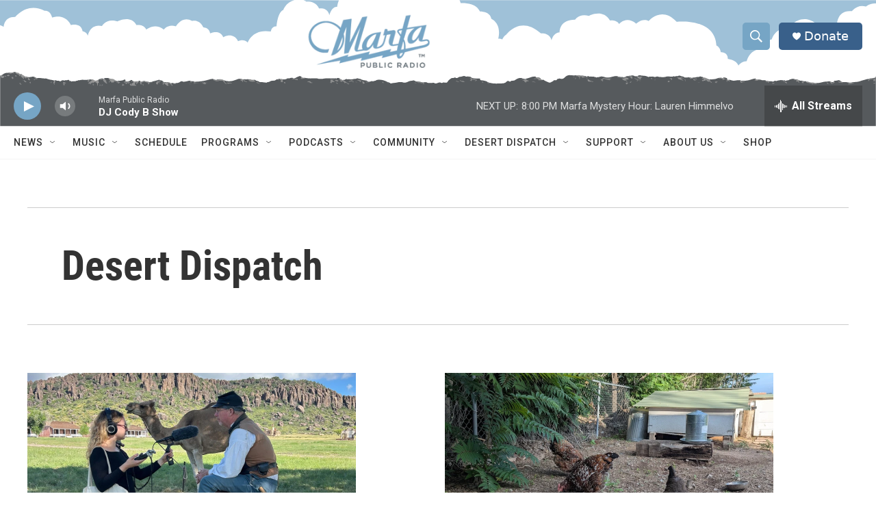

--- FILE ---
content_type: text/html; charset=utf-8
request_url: https://www.google.com/recaptcha/api2/aframe
body_size: 266
content:
<!DOCTYPE HTML><html><head><meta http-equiv="content-type" content="text/html; charset=UTF-8"></head><body><script nonce="-vubey8KcJqJXE-KJCkTng">/** Anti-fraud and anti-abuse applications only. See google.com/recaptcha */ try{var clients={'sodar':'https://pagead2.googlesyndication.com/pagead/sodar?'};window.addEventListener("message",function(a){try{if(a.source===window.parent){var b=JSON.parse(a.data);var c=clients[b['id']];if(c){var d=document.createElement('img');d.src=c+b['params']+'&rc='+(localStorage.getItem("rc::a")?sessionStorage.getItem("rc::b"):"");window.document.body.appendChild(d);sessionStorage.setItem("rc::e",parseInt(sessionStorage.getItem("rc::e")||0)+1);localStorage.setItem("rc::h",'1767837391874');}}}catch(b){}});window.parent.postMessage("_grecaptcha_ready", "*");}catch(b){}</script></body></html>